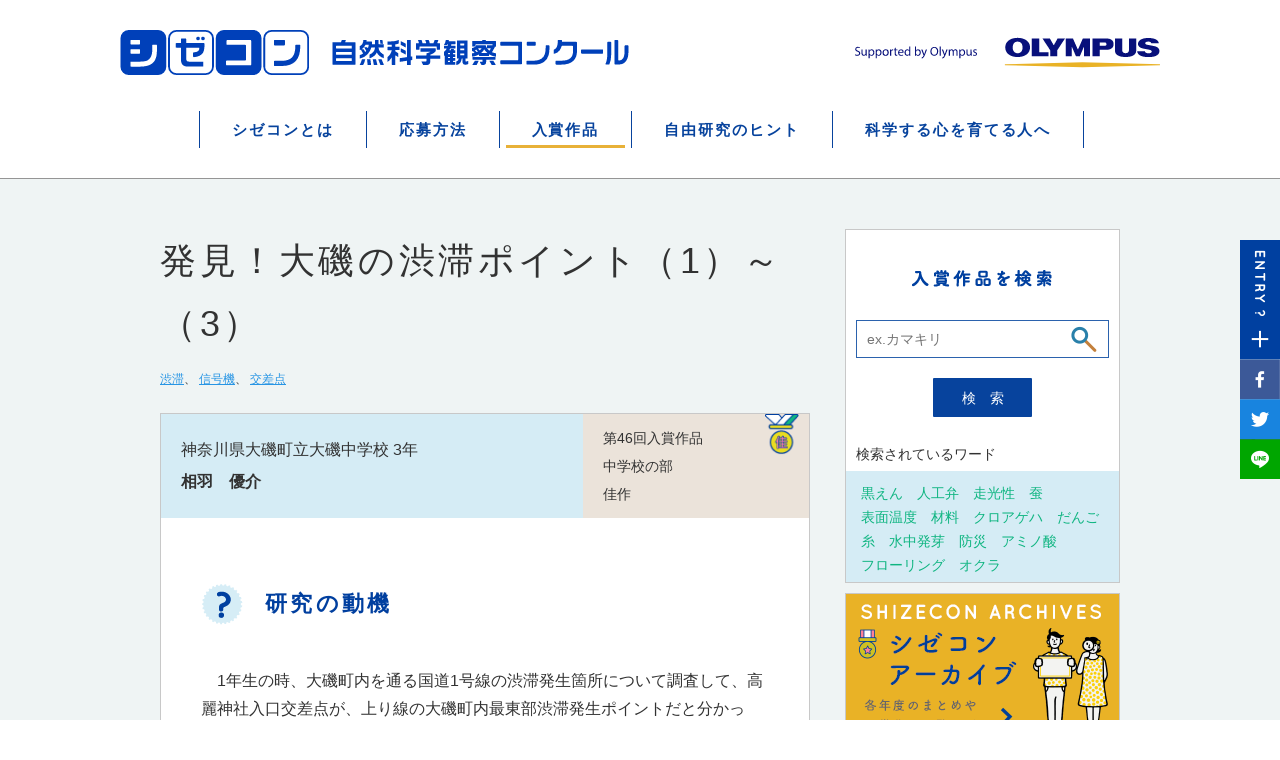

--- FILE ---
content_type: text/html; charset=UTF-8
request_url: https://www.shizecon.net/award/detail.html?id=45
body_size: 40258
content:
<!DOCTYPE html>
<html lang="ja">
<head>
<!-- Google Tag Manager -->
<script>(function(w,d,s,l,i){w[l]=w[l]||[];w[l].push({'gtm.start':
new Date().getTime(),event:'gtm.js'});var f=d.getElementsByTagName(s)[0],
j=d.createElement(s),dl=l!='dataLayer'?'&l='+l:'';j.async=true;j.src=
'https://www.googletagmanager.com/gtm.js?id='+i+dl;f.parentNode.insertBefore(j,f);
})(window,document,'script','dataLayer','GTM-MHSKXFV');</script>
<!-- End Google Tag Manager -->


  <meta charset="UTF-8">
  <meta name="viewport" content="width=device-width">
  <title>発見！大磯の渋滞ポイント（1）～（3）

 （中学校の部　佳作） | 入賞作品（自由研究） | 自然科学観察コンクール（シゼコン）</title>
    <meta name="keywords" content="自由研究,自然科学観察コンクール,シゼコン">
      <meta name="description" content="シゼコンは、昭和35年から毎年、全国の小・中学生を対象に自由研究の作品を募集している伝統ある理科自由研究コンクールです。過去の入賞作品の検索アーカイブや自由研究を進めるためのヒントなど、子供たちの科学する心を育てるための様々な情報を紹介しています。">
    <meta name="twitter:card" content="summary" />
  <meta property="og:title" content="発見！大磯の渋滞ポイント（1）～（3）

 （中学校の部　佳作） | 入賞作品（自由研究） | 自然科学観察コンクール（シゼコン）" />
  <meta property="og:type" content="website" />
  <meta property="og:description" content="" />
    <meta property="og:image" content="https://www.shizecon.net/assets/img/common/fb_thumb.png?200701" />
    <meta name="format-detection" content="telephone=no">
  <link rel="icon" href="/favicon.ico" id="favicon">
  <link rel="stylesheet" href="/assets/css/jquery.bxslider.css">
  <link rel="stylesheet" href="/assets/css/animate.css">
  <link rel="stylesheet" href="/assets/css/slick.css">
  <link rel="stylesheet" href="/assets/css/slick-theme.css">
  <link rel="stylesheet" href="/assets/css/style.css?2306">
  <link rel="stylesheet" href="/assets/css/style_hint.css">
  <link rel="stylesheet" href="/assets/css/style_interview.css">
  <link rel="stylesheet" href="/assets/css/jquery.mCustomScrollbar.css">
  <script src="/assets/js/jquery-2.2.3.min.js"></script>
<script>

$(function(){
var allcookies = document.cookie;
var cookie = allcookies.indexOf("pdfdownload=");
if(cookie != -1){
	var start = cookie + 9;//最初
	var end = allcookies.indexOf(";", start);//最後
	if(end == -1) end = allcookies.length;
	var value = allcookies.substring(start, end);
	value = unescape(value);
}
var addcookie

if (value == "ad=1") {
addcookie = "yes"
} else {
addcookie = "no"
}



  (function(i,s,o,g,r,a,m){i['GoogleAnalyticsObject']=r;i[r]=i[r]||function(){
  (i[r].q=i[r].q||[]).push(arguments)},i[r].l=1*new Date();a=s.createElement(o),
  m=s.getElementsByTagName(o)[0];a.async=1;a.src=g;m.parentNode.insertBefore(a,m)
  })(window,document,'script','//www.google-analytics.com/analytics.js','ga');

  ga('create', 'UA-62749171-1', 'auto');
  ga('set', 'dimension1', addcookie);
  ga('send', 'pageview');

});

</script>
</head>
<body>
<!-- Google Tag Manager (noscript) -->
<noscript><iframe src="https://www.googletagmanager.com/ns.html?id=GTM-MHSKXFV"
height="0" width="0" style="display:none;visibility:hidden"></iframe></noscript>
<!-- End Google Tag Manager (noscript) -->
  <div class="wrapper">
    <header class="header">
      <div class="wrap">
        <div class="header__logos">
          <h1 class="header__mainlogo">
            <a href="/"><img src="/assets/img/common/logo_szcn.svg" alt="シゼコン　自然科学観察コンクール"></a>
          </h1>
          <div class="header__clogo">
            <a href="http://www.olympus.co.jp/jp/" target="_blank"><img src="/assets/img/common/logo_orympus.svg" alt="OLYMPUS"></a>
          </div>
          <div class="sp-on open-gnavi">
            <a class="menu-trigger" href="#">
              <span class="menu-trigger__icon">
              	<span></span>
              	<span></span>
              	<span></span>
              </span>
              <span class="menu-text"><img src="/assets/img/common/sp/text_icon_menu.png" width="30" alt="menu"></span>
            </a>
          </div>
        </div>
        <nav class="gnavi pc-on">
          <ul>
            <li><a href="/about/index.html">シゼコンとは</a></li>
            <li><a href="/entry/index.html">応募方法</a></li>
            <li class="is-active"><a href="/award/award_detail.html?nendo=2024">入賞作品</a></li>
            <li><a href="/hint/index.html">自由研究のヒント</a></li>
            <li><a href="/education/index.html">科学する心を育てる人へ</a></li>
          </ul>
        </nav>
        <nav class="gnavi sp-on">
          <ul>
            <li><a href="/about/index.html">シゼコンとは</a></li>
            <li><a href="/entry/index.html">応募方法</a></li>
            <li><a href="/award/award_detail.html?nendo=2024">入賞作品</a></li>
            <li><a href="/hint/index.html">自由研究のヒント</a></li>
            <li><a href="/education/index.html">科学する心を育てる人へ</a></li>
          </ul>
          <div class="socials test">
            <a href="http://line.me/R/msg/text/?%E7%99%BA%E8%A6%8B%EF%BC%81%E5%A4%A7%E7%A3%AF%E3%81%AE%E6%B8%8B%E6%BB%9E%E3%83%9D%E3%82%A4%E3%83%B3%E3%83%88%EF%BC%881%EF%BC%89%EF%BD%9E%EF%BC%883%EF%BC%89%0A%0A+%EF%BC%88%E4%B8%AD%E5%AD%A6%E6%A0%A1%E3%81%AE%E9%83%A8%E3%80%80%E4%BD%B3%E4%BD%9C%EF%BC%89+%7C+%E5%85%A5%E8%B3%9E%E4%BD%9C%E5%93%81%EF%BC%88%E8%87%AA%E7%94%B1%E7%A0%94%E7%A9%B6%EF%BC%89+%7C+%E8%87%AA%E7%84%B6%E7%A7%91%E5%AD%A6%E8%A6%B3%E5%AF%9F%E3%82%B3%E3%83%B3%E3%82%AF%E3%83%BC%E3%83%AB%EF%BC%88%E3%82%B7%E3%82%BC%E3%82%B3%E3%83%B3%EF%BC%89  www.shizecon.net%2Faward%2Fdetail.html%3Fid%3D45"><img src="/assets/img/common/sp/btn_line.png" width="50" alt="line"></a>
            <a href="http://www.facebook.com/share.php?u=www.shizecon.net%2Faward%2Fdetail.html%3Fid%3D45" class="facebook-button" target="_blank"><img src="/assets/img/common/sp/btn_facebook.png" width="50" alt="facebook"></a>
            <a href="javascript:void(0);" class="twitter-button" onclick="window.open('http://twitter.com/intent/tweet?text=%E7%99%BA%E8%A6%8B%EF%BC%81%E5%A4%A7%E7%A3%AF%E3%81%AE%E6%B8%8B%E6%BB%9E%E3%83%9D%E3%82%A4%E3%83%B3%E3%83%88%EF%BC%881%EF%BC%89%EF%BD%9E%EF%BC%883%EF%BC%89%0A%0A+%EF%BC%88%E4%B8%AD%E5%AD%A6%E6%A0%A1%E3%81%AE%E9%83%A8%E3%80%80%E4%BD%B3%E4%BD%9C%EF%BC%89+%7C+%E5%85%A5%E8%B3%9E%E4%BD%9C%E5%93%81%EF%BC%88%E8%87%AA%E7%94%B1%E7%A0%94%E7%A9%B6%EF%BC%89+%7C+%E8%87%AA%E7%84%B6%E7%A7%91%E5%AD%A6%E8%A6%B3%E5%AF%9F%E3%82%B3%E3%83%B3%E3%82%AF%E3%83%BC%E3%83%AB%EF%BC%88%E3%82%B7%E3%82%BC%E3%82%B3%E3%83%B3%EF%BC%89 www.shizecon.net%2Faward%2Fdetail.html%3Fid%3D45', 'TwitterWindow', 'width=650, height=450, menubar=no, toolbar=no, scrollbars=yes'); return false;"><img src="/assets/img/common/sp/btn_twitter.png" width="50" alt="twitter"></a>
          </div>
        </nav>
      </div>
    </header>
<style>
.question .list {
}
.question .list td{
  vertical-align:top;
}
</style>
    <div class="contents-lower hint">

      <section class="hint-detail archive-detail">
        <div class="hint-detail__inner clearfix">

          <div class="archive-detail__left">

<div id="Contents" class="wow fadeInUp">
      <div class="sp-award-info1 sp-on">
      第46回入賞作品　中学校の部<br>佳作    </div>
    <h3>発見！大磯の渋滞ポイント（1）～（3）

      <p class="sp-on">
                  <img src="../assets/img/what/icon_award_kasaku.png" alt="佳作">
              </p>
    </h3>
    <div class="sp-award-info2 sp-on">神奈川県大磯町立大磯中学校 3年<br><span><span class="name_big">相羽　優介</span></span></div>
    <div class="tags">
                            <a href="/award/search.html?searchword=渋滞">渋滞</a>、                      <a href="/award/search.html?searchword=信号機">信号機</a>、                      <a href="/award/search.html?searchword=交差点">交差点</a>          </div>

    <div id="ContentsInner">

      <ul class="award-info pc-on">
        <li>神奈川県大磯町立大磯中学校 3年<br><span class="name_big">相羽　優介</span></li>
        <li>
          第46回入賞作品<br>中学校の部<br>佳作          <p>
                          <img src="../assets/img/what/icon_award_kasaku.png" alt="佳作">
                      </p>
        </li>
      </ul>

      <div class="question">
        <div class="ttl">研究の動機</div>
<p>　1年生の時、大磯町内を通る国道1号線の渋滞発生箇所について調査して、高麗神社入口交差点が、上り線の大磯町内最東部渋滞発生ポイントだと分かった。これを大磯の渋滞ポイント<span class="num_txt">①</span>とした。2年生の時、長者町交差点が大磯町内の最東端から2番目の渋滞ポイントだと分かった。これを大磯の渋滞ポイント<span class="num_txt">②</span>とした。<br />
2年間の調査結果を踏まえ、国道1号線の上り線についての調査の続きを計画した。 </p>

<div class="ttl">研究の方法・結果・考察</div>

<p class="subTtl2">方法</p>
<p>青信号の間に信号機と信号機の間に入っている車が全部出ていかれれば渋滞は発生しないと考えた。 </p>
<p class="subTtl2">調査</p>
<p><span class="review">日時・地点</span><br /> 
  2005年8月12日14：11～16：30<br />  
  大磯消防所前交差点・大磯プール入口交差点・さざれ石交差点・鴫立沢交差点、 <br />
  8月14日12：00～14：05 <br />
  大磯中学校前交差点・滄浪閣前交差点・八坂神社西交差点（仮名） </p>
<p class="review">調査内容 </p>
<table width="520" border="0" cellpadding="0" cellspacing="5" class="list">
  <tbody>
    <tr>
      <td valign="top"><span class="num_txt">①</span></td>
      <td width="100%" valign="top">青信号・赤信号の点灯時間 </td>
    </tr>
    <tr>
      <td valign="top"><span class="num_txt">②</span></td>
      <td valign="top">交差点を通過する車の台数とそれにかかった時間 </td>
    </tr>
    <tr>
      <td valign="top"><span class="num_txt">③</span></td>
      <td valign="top">各交差点から次の信号機までのおおよその距離：歩測 </td>
    </tr>
    <tr>
      <td valign="top"><span class="num_txt">④</span></td>
      <td valign="top"><span class="num_txt">③</span>の中に入れる車の台数</td>
    </tr>
    <tr>
      <td valign="top"><span class="num_txt">⑤</span></td>
      <td valign="top">1台の車が道路で占める距離の平均＝10歩 </td>
    </tr>
  </tbody>
</table>
      </div>


<div class="question"><div class="ttl">結果・考察</div>

<table  border="0" cellspacing="0" cellpadding="0">
  <tr valign="top">
    <td>1）</td>
    <td>鴫立沢交差点から297歩目の地点が大磯の渋滞ポイント<span class="num_txt">③</span>であることが分かった。</td>
  </tr>
  <tr valign="top">
    <td>2）</td>
    <td>1回の青信号で溜めてしまった車を解消するのにかかる時間の比は、<br />
      鴫立沢：大磯中学校前：滄浪閣前＝1：7.5：14.3<br />
      となった。</td>
  </tr>
  <tr valign="top">
    <td>3）</td>
    <td>大磯中学校前交差点は青の点灯時間を10回に1回、現在より60秒長く2分33秒とすると効果があると考えられる。</td>
  </tr>
</table><br></div>



      <p class="pageTop"><a href="#Top">ページトップへ</a></p>
    </div>
    <p class="clear"></p>
  </div>


<ul class="hint-detail__sns">
  <li class="twitter"><a href="javascript:void(0);" class="twitter-button" onclick="window.open('http://twitter.com/intent/tweet?text=%E7%99%BA%E8%A6%8B%EF%BC%81%E5%A4%A7%E7%A3%AF%E3%81%AE%E6%B8%8B%E6%BB%9E%E3%83%9D%E3%82%A4%E3%83%B3%E3%83%88%EF%BC%881%EF%BC%89%EF%BD%9E%EF%BC%883%EF%BC%89%0A%0A+%EF%BC%88%E4%B8%AD%E5%AD%A6%E6%A0%A1%E3%81%AE%E9%83%A8%E3%80%80%E4%BD%B3%E4%BD%9C%EF%BC%89+%7C+%E5%85%A5%E8%B3%9E%E4%BD%9C%E5%93%81%EF%BC%88%E8%87%AA%E7%94%B1%E7%A0%94%E7%A9%B6%EF%BC%89+%7C+%E8%87%AA%E7%84%B6%E7%A7%91%E5%AD%A6%E8%A6%B3%E5%AF%9F%E3%82%B3%E3%83%B3%E3%82%AF%E3%83%BC%E3%83%AB%EF%BC%88%E3%82%B7%E3%82%BC%E3%82%B3%E3%83%B3%EF%BC%89 www.shizecon.net%2Faward%2Fdetail.html%3Fid%3D45', 'TwitterWindow', 'width=650, height=450, menubar=no, toolbar=no, scrollbars=yes'); return false;"><img src="../assets/img/common/btn_twitter.png" alt="Twitter"></a></li>
  <li>　</li>
  <!-- <li><span class="arrow_box">12</span></li> -->
  <li class="facebook"><a href="http://www.facebook.com/share.php?u=www.shizecon.net%2Faward%2Fdetail.html%3Fid%3D45" class="facebook-button" onclick="window.open(this.href,'FaceBookWindow','width=650,height=450,menubar=no,toolbar=no,scrollbars=yes');return false;" title="Facebookでシェア"><img src="../assets/img/common/btn_facebook.png" alt="Facebook"></a></li>
  <li>　</li>
  <li class="line"><a href="http://line.me/R/msg/text/?%E7%99%BA%E8%A6%8B%EF%BC%81%E5%A4%A7%E7%A3%AF%E3%81%AE%E6%B8%8B%E6%BB%9E%E3%83%9D%E3%82%A4%E3%83%B3%E3%83%88%EF%BC%881%EF%BC%89%EF%BD%9E%EF%BC%883%EF%BC%89%0A%0A+%EF%BC%88%E4%B8%AD%E5%AD%A6%E6%A0%A1%E3%81%AE%E9%83%A8%E3%80%80%E4%BD%B3%E4%BD%9C%EF%BC%89+%7C+%E5%85%A5%E8%B3%9E%E4%BD%9C%E5%93%81%EF%BC%88%E8%87%AA%E7%94%B1%E7%A0%94%E7%A9%B6%EF%BC%89+%7C+%E8%87%AA%E7%84%B6%E7%A7%91%E5%AD%A6%E8%A6%B3%E5%AF%9F%E3%82%B3%E3%83%B3%E3%82%AF%E3%83%BC%E3%83%AB%EF%BC%88%E3%82%B7%E3%82%BC%E3%82%B3%E3%83%B3%EF%BC%89  www.shizecon.net%2Faward%2Fdetail.html%3Fid%3D45" target="_blank"><img src="../assets/img/common/btn_line.png" alt="LINE"></a></li>
</ul>

            <div class="hint-detail__pager">
                              <a href="/award/detail.html?id=44" class="back">第46回入賞作品 佳作</a>
                                            <a href="/award/detail.html?id=23" class="next">第45回入賞作品 文部科学大臣奨励賞</a>
                          </div>

            <div class="btn_gotolist"><a href="/award/archive_detail.html?nendo=2005" class="ripple">第46回入賞作品一覧を見る</a></div>

          </div>

<div class="hint-detail__right pc-on">
  <div class="fix-content">
    <div class="right-inner">
      <div class="search__form">
        <form action="/award/search.html" name="searchFormPC" method="get">
        <div class="search__form__title"><img src="../assets/img/hint/title_search.png" alt="入賞作品を検索"></div>
        <div class="search__input">
          <input type="text" placeholder="ex.カマキリ" name="searchword">
          <span class="search__inputicon"><img src="../assets/img/index/icon_seach.png" alt=""></span>
        </div>
        <a href="javascript:void(0)" onclick="document.searchFormPC.submit();" class="search__button">検索</a>
        <p>検索されているワード</p>
        </form>
      </div>
      <div class="search-word">
                            <a href="/award/search.html?searchword=黒えん" class="">黒えん</a>
                            <a href="/award/search.html?searchword=人工弁" class="">人工弁</a>
                            <a href="/award/search.html?searchword=走光性" class="">走光性</a>
                            <a href="/award/search.html?searchword=蚕" class="">蚕</a>
                            <a href="/award/search.html?searchword=表面温度" class="">表面温度</a>
                            <a href="/award/search.html?searchword=材料" class="">材料</a>
                            <a href="/award/search.html?searchword=クロアゲハ" class="">クロアゲハ</a>
                            <a href="/award/search.html?searchword=だんご" class="">だんご</a>
                            <a href="/award/search.html?searchword=糸" class="">糸</a>
                            <a href="/award/search.html?searchword=水中発芽" class="">水中発芽</a>
                            <a href="/award/search.html?searchword=防災" class="">防災</a>
                            <a href="/award/search.html?searchword=アミノ酸" class="">アミノ酸</a>
                            <a href="/award/search.html?searchword=フローリング" class="">フローリング</a>
                            <a href="/award/search.html?searchword=オクラ" class="">オクラ</a>
              </div>
    </div>
    <div class="right-banner pc-on"><a href="../award/archive.html"><img src="../assets/img/award/search/banner_award_archive.png" alt="シゼコンアーカイブ"></a></div>
    <div class="right-banner sp-on"><a href="../award/archive.html"><img src="../assets/img/award/search/sp/banner_award_archive.png" alt="シゼコンアーカイブ"></a></div>

  </div>
</div>


<div class="hint-detail__right sp-on">
  <div class="fix-content">
    <div class="right-inner">
      <div class="search__form">
        <form action="/award/search.html" name="searchForm" method="get">
        <div class="search__form__title"><img src="../assets/img/hint/title_search.png" alt="入賞作品を検索"></div>
        <div class="search__input">
          <input type="text" placeholder="ex.カマキリ" name="q">
          <span class="search__inputicon"><img src="../assets/img/index/icon_seach.png" alt=""></span>
        </div>
        <a href="javascript:void(0)" onclick="document.searchForm.submit();" class="search__button">検索</a>
        <p>検索されているワード</p>
        </form>
      </div>
      <div class="search-word">
                            <a href="/award/search.html?searchword=黒えん" class="">黒えん</a>
                            <a href="/award/search.html?searchword=人工弁" class="">人工弁</a>
                            <a href="/award/search.html?searchword=走光性" class="">走光性</a>
                            <a href="/award/search.html?searchword=蚕" class="">蚕</a>
                            <a href="/award/search.html?searchword=表面温度" class="">表面温度</a>
                            <a href="/award/search.html?searchword=材料" class="">材料</a>
                            <a href="/award/search.html?searchword=クロアゲハ" class="">クロアゲハ</a>
                            <a href="/award/search.html?searchword=だんご" class="">だんご</a>
                            <a href="/award/search.html?searchword=糸" class="">糸</a>
                            <a href="/award/search.html?searchword=水中発芽" class="">水中発芽</a>
                            <a href="/award/search.html?searchword=防災" class="">防災</a>
                            <a href="/award/search.html?searchword=アミノ酸" class="">アミノ酸</a>
                            <a href="/award/search.html?searchword=フローリング" class="">フローリング</a>
                            <a href="/award/search.html?searchword=オクラ" class="">オクラ</a>
              </div>
    </div>
    <div class="right-banner pc-on"><a href="../award/archive.html"><img src="../assets/img/award/search/banner_award_archive.png" alt="シゼコンアーカイブ"></a></div>
    <div class="right-banner sp-on"><a href="../award/archive.html"><img src="../assets/img/award/search/sp/banner_award_archive.png" alt="シゼコンアーカイブ"></a></div>
  </div>
</div>

        </div>
      </section><!-- /.hint-detail -->

            <section class="lower_recommend">
            <div class="lower_recommend__inner wow fadeInUp">
            <h2 class="lower_recommend__title pc-on"><img src="../assets/img/recommend/title_recommend.png" alt="RECOMMEND"></h2>
            <h2 class="lower_recommend__title sp-on"><img src="../assets/img/recommend/sp/title_recommend.png" alt="RECOMMEND"></h2>
            <div class="lower_recommend__text">おすすめの関連コンテンツ</div>
            <div class="recommend">
            <div class="recommend__panels pc-on">
                              <div class="recommend-panel">
                  <h3 class="recommend-panel__title">
                    湯むきの科学　-トマトの皮はなぜ湯むきできるのか？-
...                  </h3>
                  <div class="icon">
                          <img src="../assets/img/what/icon_award_monbu.png" alt="文部科学大臣奨励賞">
                              </div>
                  <div class="recommend-panel__school">千葉県千葉市立緑町科学部中学校</div>
                  <div class="recommend-panel__name">加藤　丈　他6名さん</div>
                  <div class="recommend-panel__image">
                                        <img src="/award/img/49/minister/jhs/jhs_minister6.jpg" alt="">
                                      </div>
                  <div class="recommend-panel__link">
                    <a href="/award/detail.html?id=152" class="ripple">詳しく見る</a>
                  </div>
                </div>
                              <div class="recommend-panel">
                  <h3 class="recommend-panel__title">
                    水質変化の要因と金魚の行動に与える影響を探る
  
                  </h3>
                  <div class="icon">
                          <img src="../assets/img/what/icon_award_orympus.png" alt="オリンパス特別賞">
                              </div>
                  <div class="recommend-panel__school">茨城県つくば市立並木中学校</div>
                  <div class="recommend-panel__name"> 丸山　諒太さん</div>
                  <div class="recommend-panel__image">
                                        <img src="/award/img/49/olympus/jhs/es_olympus2.jpg" alt="">
                                      </div>
                  <div class="recommend-panel__link">
                    <a href="/award/detail.html?id=153" class="ripple">詳しく見る</a>
                  </div>
                </div>
                              <div class="recommend-panel">
                  <h3 class="recommend-panel__title">
                    空気って何だろう　パート２
～空気の流れを見てみよう～...                  </h3>
                  <div class="icon">
                          <img src="../assets/img/what/icon_award_1.png" alt="1等賞">
                              </div>
                  <div class="recommend-panel__school">茨城県龍ケ崎市立久保台小学校</div>
                  <div class="recommend-panel__name">瀧口　涼葉さん</div>
                  <div class="recommend-panel__image">
                                        <img src="/award/img/50/no1/es/es_no1_4.jpg" alt="">
                                      </div>
                  <div class="recommend-panel__link">
                    <a href="/award/detail.html?id=154" class="ripple">詳しく見る</a>
                  </div>
                </div>
                          </div>

            <div class="recommend__panels sp-on">
                            <div class="recommend-panel">
                <a href="/award/detail.html?id=152">
                  <div class="recommend-panel__header">
                    <h3 class="recommend-panel__title">
                      湯むきの科学　-トマトの皮はなぜ湯むきできるのか？-
  ...                    </h3>
                    <div class="recommend-panel__school">千葉県千葉市立緑町科学部中学校</div>
                    <div class="recommend-panel__name">加藤　丈　他6名さん</div>
                  </div>
                  <div class="recommend-panel__image">
                                          <img src="/award/img/49/minister/jhs/jhs_minister6.jpg" alt="">
                                      </div>
                  <div class="recommend-panel__link">
                    <a href="/award/detail.html?id=152">詳しく見る</a>
                  </div>
                </a>
              </div>
                            <div class="recommend-panel">
                <a href="/award/detail.html?id=153">
                  <div class="recommend-panel__header">
                    <h3 class="recommend-panel__title">
                      水質変化の要因と金魚の行動に与える影響を探る
  
                    </h3>
                    <div class="recommend-panel__school">茨城県つくば市立並木中学校</div>
                    <div class="recommend-panel__name"> 丸山　諒太さん</div>
                  </div>
                  <div class="recommend-panel__image">
                                          <img src="/award/img/49/olympus/jhs/es_olympus2.jpg" alt="">
                                      </div>
                  <div class="recommend-panel__link">
                    <a href="/award/detail.html?id=153">詳しく見る</a>
                  </div>
                </a>
              </div>
                            <div class="recommend-panel">
                <a href="/award/detail.html?id=154">
                  <div class="recommend-panel__header">
                    <h3 class="recommend-panel__title">
                      空気って何だろう　パート２
～空気の流れを見てみよう～

                    </h3>
                    <div class="recommend-panel__school">茨城県龍ケ崎市立久保台小学校</div>
                    <div class="recommend-panel__name">瀧口　涼葉さん</div>
                  </div>
                  <div class="recommend-panel__image">
                                          <img src="/award/img/50/no1/es/es_no1_4.jpg" alt="">
                                      </div>
                  <div class="recommend-panel__link">
                    <a href="/award/detail.html?id=154">詳しく見る</a>
                  </div>
                </a>
              </div>
                          </div>
            </div>
            <ul class="lower_recommend__bottom">
              <li><a href="/entry/"><img src="/assets/img/recommend/btn_entry_end.png" alt="第66回自然科学観察コンクール　自由研究・作品　募集終了"></a></li>
              <li><a href="/hint/index.html"><img src="../assets/img/recommend/btn_hint.png" alt="自由研究のヒント"></a></li>
              <li><a href="https://www.youtube.com/channel/UCGA_65E_GMXs6PeD9WOp37g" target="_blank"><img src="../assets/img/recommend/btn_youtube.png" alt="シゼコン Youtube CHANNEL"></a></li>
              <li><a href="/interview/"><img src="../assets/img/recommend/btn_interview_index.png" alt="シゼコンせんぱい"></a></li>


            </ul>
            </div>
            </section>

      <div class="breadcramb">
        <a href="/" class="depth1">TOP</a><a href="archive.html" class="depth2">入賞作品</a><a href="#" class="depth3">入賞作品詳細</a>
      </div>

      <div class="page-top is-hidden">
        <a href=""><img src="../assets/img/common/btn_top.png" alt=""></a>
      </div>
    </div>

    <footer class="footer">
      <div class="footer__navi">
        <ul class="footer-navi-box">
          <li class="footer-navi-col">
            <dl>
              <dt class="footer-navi-col__title">
                <a href="/about/index.html">シゼコンとは</a>
              </dt>
              <dd class="footer-navi-col__body">
                <ul class="footer-navi-lists">
                  <li><a href="/about/index.html#overview">概要</a></li>
                  <li><a href="/about/index.html#message">秋山先生メッセージ</a></li>
                  <li><a href="/about/index.html#schedule">スケジュール</a></li>
                  <li><a href="/about/index.html#judge">審査員・賞</a></li>
                  <li><a href="/about/index.html#support">サポート環境</a></li>
                </ul>
              </dd>
            </dl>
          </li>
          <li class="footer-navi-col">
            <dl>
              <dt class="footer-navi-col__title">
                <a href="/entry/index.html">応募方法</a>
              </dt>
              <dd class="footer-navi-col__body">
                <ul class="footer-navi-lists">
                  <li><a href="/entry/index.html#points">応募要項</a></li>
                  <li><a href="/entry/index.html#entry_step">詳しい応募方法</a></li>
                  <li><a href="/entry/index.html#notebox">応募上の注意</a></li>
                  <!--li><a href="/form/oubo_pre.html">記入支援フォーム</a></li-->
                </ul>
              </dd>
            </dl>
          </li>
          <li class="footer-navi-col">
            <dl>
              <dt class="footer-navi-col__title">
                <a href="/award/index.html">入賞作品</a>
              </dt>
              <dd class="footer-navi-col__body">
                <ul class="footer-navi-lists">
                  <li><a href="/award/award_detail.html?nendo=2024">第65回 シゼコン2024</a></li>
                  <li><a href="/award/archive_detail.html?nendo=2024">第65回 入賞作品一覧</a></li>
                  <li><a href="/award/archive.html">シゼコンアーカイブ</a></li>
                  <li><a href="/award/#sec_search_area">入賞作品検索</a></li>
                </ul>
              </dd>
            </dl>
          </li>
          <li class="footer-navi-col">
            <dl>
              <dt class="footer-navi-col__title">
                <a href="/hint/index.html">自由研究のヒント</a>
              </dt>
              <dd class="footer-navi-col__body">
                <ul class="footer-navi-lists">
                  <li><a href="/hint/diagnosis/" target="_blank">自由研究・相性診断！</a></li>
                  <li><a href="/hint/select_10/" target="_blank">おもしろ研究10選！</a></li>
                  <li class="sp-on"><a href="/hint/index.html">入賞作品から探す</a></li>
                  <li><a href="/hint/kikkake.html">研究のきっかけ</a></li>
                  <li><a href="/hint/manual.html">自由研究攻略マニュアル</a></li>
                  <li><a href="/hint/insect.html">昆虫を観察しよう</a></li>
                </ul>
              </dd>
            </dl>
          </li>
          <li class="footer-navi-col">
            <dl>
              <dt class="footer-navi-col__title">
                <a href="/education/index.html">科学する心を育てる人へ</a>
              </dt>
              <dd class="footer-navi-col__body">
                <ul class="footer-navi-lists">
                  <li><a href="/education/index.html#message">秋山先生メッセージ</a></li>
                  <li><a href="/education/index.html#award">学校奨励賞・指導奨励賞</a></li>
                  <li><a href="/education/index.html#report">学校取材レポート</a></li>
                </ul>
              </dd>
            </dl>
          </li>
          <li class="footer-navi-col">
            <dl>
              <dd class="footer-navi-col__body footer-navi-col__body--sp-show">
                <ul class="footer-navi-lists footer-navi-lists-blue">
                  <li><a href="/news/index.html">お知らせ</a></li>
                  <li><a href="/interview/index.html">シゼコンせんぱい</a></li>
                  <li><a href="/mailmagazine/">メールマガジン登録</a></li>
                  <li><a href="https://www.youtube.com/channel/UCGA_65E_GMXs6PeD9WOp37g" target="_blank">Youtubeチャンネル</a></li>
                  <li><a href="/site/index.html">このサイトについて</a></li>
                  <li><a href="/privacy/index.html">プライバシーポリシー</a></li>
                  <li><a href="/form/contact.html">お問い合わせ</a></li>
                </ul>
              </dd>
            </dl>
          </li>
        </ul>
      </div>
      <div class="footer__banners">
        <div class="footer-banner">
          <div class="footer-banner__title">主催</div>
          <div class="footer-banner__img">
            <a href="http://www.mainichi.co.jp/" target="_blank"><img src="/assets/img/index/footer_logo_mainichi.png" alt="毎日新聞社"></a>
            <a href="/form/contact.html"><img src="/assets/img/index/footer_logo_shizen.png" alt="自然科学観察研究会"></a>
          </div>
        </div>
        <div class="footer-banner">
          <div class="footer-banner__title">後援</div>
          <div class="footer-banner__img">
            <a href="http://www.mext.go.jp/" target="_blank"><img src="/assets/img/index/footer_logo_monbu.png" alt="文部科学省"></a>
          </div>
        </div>
        <div class="footer-banner">
          <div class="footer-banner__title">協賛</div>
          <div class="footer-banner__img">
            <a href="http://www.olympus.co.jp/jp/" target="_blank"><img src="/assets/img/index/footer_logo_olympus.png" alt=""></a>
          </div>
        </div>
      </div>
      <div class="footer__banners footer__banners--last">
        <div class="footer-banner">
          <div class="footer-banner__title">関連リンク</div>
          <div class="footer-banner__img">
            <a href="https://www.olympus.co.jp/technology/jiyuukenkyu/?page=technology_jiyuukenkyu" target="_blank"><img src="/assets/img/index/footer_logo_wakuwaku.png" alt="わくわく科学教室"></a>
            <a href="http://kenkyu.info/" target="_blank"><img src="/assets/img/index/footer_logo_kagaku.png" alt="科学自由研究.info"></a>
            <a href="https://www.olympus.co.jp/technology/olympusmuseum/index.html?page=technology_zuikodoh" target="_blank"><img src="/assets/img/index/footer_logo_olympusMuseum_pc.png" alt="オリンパスミュージアム"></a>
            <a href="https://www.olympus.co.jp/csr/education-creates-the-future/kids-class/" target="_blank"><img src="/assets/img/index/footer_OKC_PC.jpg" alt="オリンパスキッズ教室"></a>
          </div>
        </div>
      </div>
<!--
      <div class="pc-on">
        <div class="footer__banners footer__banners--enq">
          <div class="footer-banner__title"></div>
          <div class="footer-banner__img">
            <a href="/enq/"><img src="/assets/img/index/footer_logo_enquete.png" alt="アンケート"></a>
          </div>
        </div>
      </div>
-->
      <div class="footer__copyright">
        <div class="footer__splogo sp-on">
          <img src="/assets/img/common/sp/logo_orympus.png" alt="OLYMPUS">
        </div>
        Copyright (c) 2025 SHIZECON. NET All Rights Reserved.
      </div>
    </footer>
    <div class="side-buttons">
      <a href="javascript:void(0);" class="open-entrymodal"><img src="/assets/img/common/btn_entry.png" alt="ENTRY?"></a>
      <!-- 右端のエントリーボタン　※募集終了時に修正する必要はありません -->
      <a href="http://www.facebook.com/share.php?u=www.shizecon.net%2Faward%2Fdetail.html%3Fid%3D45" class="facebook-button" onclick="window.open(this.href,'FaceBookWindow','width=650,height=450,menubar=no,toolbar=no,scrollbars=yes');return false;" title="Facebookでシェア"><img src="../assets/img/common/btn_facebook.png" alt="Facebook"></a>
      <a href="javascript:void(0);" class="twitter-button" onclick="window.open('http://twitter.com/intent/tweet?text=%E7%99%BA%E8%A6%8B%EF%BC%81%E5%A4%A7%E7%A3%AF%E3%81%AE%E6%B8%8B%E6%BB%9E%E3%83%9D%E3%82%A4%E3%83%B3%E3%83%88%EF%BC%881%EF%BC%89%EF%BD%9E%EF%BC%883%EF%BC%89%0A%0A+%EF%BC%88%E4%B8%AD%E5%AD%A6%E6%A0%A1%E3%81%AE%E9%83%A8%E3%80%80%E4%BD%B3%E4%BD%9C%EF%BC%89+%7C+%E5%85%A5%E8%B3%9E%E4%BD%9C%E5%93%81%EF%BC%88%E8%87%AA%E7%94%B1%E7%A0%94%E7%A9%B6%EF%BC%89+%7C+%E8%87%AA%E7%84%B6%E7%A7%91%E5%AD%A6%E8%A6%B3%E5%AF%9F%E3%82%B3%E3%83%B3%E3%82%AF%E3%83%BC%E3%83%AB%EF%BC%88%E3%82%B7%E3%82%BC%E3%82%B3%E3%83%B3%EF%BC%89 www.shizecon.net%2Faward%2Fdetail.html%3Fid%3D45', 'TwitterWindow', 'width=650, height=450, menubar=no, toolbar=no, scrollbars=yes'); return false;"><img src="../assets/img/common/btn_twitter.png" alt="Twitter"></a>
      <a href="http://line.me/R/msg/text/?%E7%99%BA%E8%A6%8B%EF%BC%81%E5%A4%A7%E7%A3%AF%E3%81%AE%E6%B8%8B%E6%BB%9E%E3%83%9D%E3%82%A4%E3%83%B3%E3%83%88%EF%BC%881%EF%BC%89%EF%BD%9E%EF%BC%883%EF%BC%89%0A%0A+%EF%BC%88%E4%B8%AD%E5%AD%A6%E6%A0%A1%E3%81%AE%E9%83%A8%E3%80%80%E4%BD%B3%E4%BD%9C%EF%BC%89+%7C+%E5%85%A5%E8%B3%9E%E4%BD%9C%E5%93%81%EF%BC%88%E8%87%AA%E7%94%B1%E7%A0%94%E7%A9%B6%EF%BC%89+%7C+%E8%87%AA%E7%84%B6%E7%A7%91%E5%AD%A6%E8%A6%B3%E5%AF%9F%E3%82%B3%E3%83%B3%E3%82%AF%E3%83%BC%E3%83%AB%EF%BC%88%E3%82%B7%E3%82%BC%E3%82%B3%E3%83%B3%EF%BC%89  www.shizecon.net%2Faward%2Fdetail.html%3Fid%3D45" target="_blank"><img src="../assets/img/common/btn_line.png" alt="LINE"></a>
    </div>
  </div>
  <div class="bg-layer"></div>
  <div class="entry-modal">
    <div class="entry-modal__close"><a href="javascript:void(0);"><img src="/assets/img/index/modal_btn_close.png" alt=""></a></div>
    <div class="entry-modal__body">
      <div class="entry-modal__title"><img src="/assets/img/index/modal_title_about.png" alt="ABOUT SHIZECON"></div>
      <div class="entry-modal__banner"><a href="/about/index.html"><img src="/assets/img/index/modal_btn_what.png" alt="自然科学観察コンクールとは？"></a></div>
      <div class="entry-modal__title"><img src="/assets/img/index/modal_title_entry.png" alt="ENTER SHIZECON"></div>
      <!--div class="entry-modal__banner"><a href="/entry/index.html"><img src="/assets/img/index/modal_btn_work.png" alt="第66回自然科学観察コンクール 募集中"></a></div-->
      <div class="entry-modal__banner"><a href="/entry/index.html"><img src="/assets/img/index/modal_btn_work_end.png" alt="第66回自然科学観察コンクール 募集終了"></a></div>
    </div>
    <!--div class="entry-modal__circle"><img src="/assets/img/index/modal_circle.png" alt="2026年度（第66回） 募集中"></div-->
    <div class="entry-modal__circle"><img src="/assets/img/index/modal_circle_end.png" alt="2025年度（第66回） 募集終了"></div>
    <div class="entry-modal__img"><img src="/assets/img/index/modal_img.png" alt=""></div>
  </div>
  <script src="/assets/js/jquery-2.2.3.min.js"></script>
  <script src="/assets/js/fastclick.js"></script>
  <script src="/assets/js/jquery.bxslider.js"></script>
  <script src="/assets/js/wow.min.js"></script>
  <script src="/assets/js/jquery.collapser.min.js"></script>
  <script src="/assets/js/jquery.mCustomScrollbar.concat.min.js"></script>
  <script src="/assets/js/slick.js"></script>
  <script src="/assets/js/common.js"></script>
  <script src="/assets/js/award.js"></script>  <script>
  window.twttr=(function(d,s,id){var js,fjs=d.getElementsByTagName(s)[0],t=window.twttr||{};if(d.getElementById(id))return;js=d.createElement(s);js.id=id;js.src="https://platform.twitter.com/widgets.js";fjs.parentNode.insertBefore(js,fjs);t._e=[];t.ready=function(f){t._e.push(f);};return t;}(document,"script","twitter-wjs"));
  </script>
  <div id="fb-root"></div>
  <script>(function(d, s, id) {
  	var js, fjs = d.getElementsByTagName(s)[0];
  	if (d.getElementById(id)) return;
  	js = d.createElement(s); js.id = id;
  	js.src = "//connect.facebook.net/ja_JP/sdk.js#xfbml=1&version=v2.0";
  	fjs.parentNode.insertBefore(js, fjs);
  }(document, 'script', 'facebook-jssdk'));</script>
</body>
</html>

--- FILE ---
content_type: text/css
request_url: https://www.shizecon.net/assets/css/style_interview.css
body_size: 5150
content:
/*===== 2020.03　インタビューのレイアウト調整用 =====*/

/*===== PC =====*/
section.interview_index {
  background: #d5ecf5;
}
section.interview_index .interviewBox {
  margin: 80px auto;
  width: 960px;
  display: flex;
}
section.interview_index .interviewBox .article {
  width: calc( 100% / 2 );
  font-weight: bold;
  letter-spacing: 2px;
}
section.interview_index .interviewBox .article img {
  display: block;
  margin: 0 auto;
}
section.interview_index .interviewBox .article .title {
  margin: 18px 0 0 150px;
  color: #003ca6;
  font-size: 14px;
  line-height: 1.6;
}
section.interview_index .interviewBox .article .name {
  margin: 18px 0 0 150px;
  color: #003ca6;
  font-size: 30px;
}
section.interview_index .interviewBox .article .name span {
  font-size: 20px;
}
section.interview_index .interviewBox .article .btn {
  display: block;
  font-size: 14px;
  width: 180px;
  color: #fff;
  text-align: center;
  padding: 16px 20px;
  margin: 18px 0 0 150px;
  position: relative;
  background: #003f9f;
  transition: all 0.4s;
  border-radius: 1px;
  letter-spacing: 0.1em;
}

section.interview_index .interviewBox .article .btn:after {
  transition: all 0.4s;
  content: "";
  position: absolute;
  top: 50%;
  right: 15px;
  margin-top: -6px;
  transform: translateX(-10px);
  background: url("../img/index/ico_link_arrow.png") left top no-repeat;
  width: 7px;
  height: 12px;
  opacity: 0;
}
section.interview_index .interviewBox .article .btn:hover {
  text-decoration: none;
  background: #042454;
}
section.interview_index .interviewBox .article .btn:hover:after {
  opacity: 1;
  transform: translateX(0px);
  right: 10px;
}









section.interviewList {
  display: flex;
  
}
section.interviewList a {
  display: block;
  width: calc( 100% / 4);
}
section.interviewList a img {
  width: 100%;
}



section.interview-main .btn_back a {
  display: block;
  background: #E8B125;
  color: #0040A0;
  border: #E8B125 solid 1px;
  letter-spacing: 0.05em;
  width: 260px;
  padding: 13px 0;
  font-weight: bold;
  text-align: center;
  border-radius: 1px !important;
  transition: all 0.4s;
  margin: 0 auto;
}
section.interview-main .btn_back a:after {
  transition: all 0.4s;
  content: "";
  position: absolute;
  top: 50%;
  left: 15px;
  margin-top: -3px;
  transform: translateX(10px);
  background: url("../img/index/ico_link_arrow2.png") left top no-repeat;
  width: 7px;
  height: 12px;
  margin-top: -6px;
  opacity: 0;
}
section.interview-main .btn_back a:hover {
  background: #f5ffff;
  color: #E8B125;
  border: #E8B125 solid 1px;
  text-decoration: none;
}
section.interview-main .btn_back a:hover:after {
  opacity: 1;
  transform: translateX(0px);
}


/*===== SP =====*/

@media only screen and (max-width:767px) {

  section.interview_index {
    background: #d5ecf5;
  }
  section.interview_index .interviewBox {
    margin: 0 auto;
    width: 100%;
    display: block;
  }
  section.interview_index .interviewBox .article {
    width: 100%;
    font-weight: bold;
    margin-bottom: 80px;
  }
  section.interview_index .interviewBox .article img {
    display: block;
    margin: 0 15vw;
    max-width: 100%;
    width: calc( 100% - 30vw );
  }
  section.interview_index .interviewBox .article .title {
    margin: 18px 0 0 22vw;
    color: #003ca6;
    font-size: 14px;
    line-height: 1.6;
  }
  section.interview_index .interviewBox .article .name {
    margin: 18px 0 0 22vw;
    color: #003ca6;
    font-size: 30px;
  }
  section.interview_index .interviewBox .article .name span {
    font-size: 20px;
  }
  section.interview_index .interviewBox .article .btn {
    display: block;
    font-size: 14px;
    width: 56vw;
    color: #fff;
    text-align: center;
    padding: 16px 20px;
    background: #003ca6;
    margin: 18px 0 0 22vw;
  }

  section.interviewList {
    display: block;
    
  }
  section.interviewList a {
    display: block;
    width: 100%;
    margin-bottom: 20px;
  }
  section.interviewList a img {
    display: block;
    max-width: 100%;
    width: 100%;
    margin: 0 auto;
  }




  section.interview-main .btn_back a {
    display: block;
    background: #E8B125;
    color: #0040A0;
    border: #E8B125 solid 1px;
    letter-spacing: 0.05em;
    width: 80vw;
    padding: 13px 0;
    font-weight: bold;
    text-align: center;
    border-radius: 1px !important;
    transition: all 0.4s;
    margin: 0 auto 50px;
  }
  section.interview-main .btn_back a:after {
    transition: all 0.4s;
    content: "";
    position: absolute;
    top: 50%;
    left: 15px;
    margin-top: -3px;
    transform: translateX(10px);
    background: url("../img/index/ico_link_arrow2.png") left top no-repeat;
    width: 7px;
    height: 12px;
    margin-top: -6px;
    opacity: 0;
  }
  section.interview-main .btn_back a:hover {
    background: #f5ffff;
    color: #E8B125;
    border: #E8B125 solid 1px;
  }
  section.interview-main .btn_back a:hover:after {
    opacity: 1;
    transform: translateX(0px);
  }


}



--- FILE ---
content_type: application/javascript
request_url: https://www.shizecon.net/assets/js/common.js
body_size: 5173
content:
(function(){
  window.uaName = 'unknown';
  window.uaType = 'unknown';
  window.uaGroup = 'unknown';
  var userAgent = window.navigator.userAgent.toLowerCase();
  var appVersion = window.navigator.appVersion.toLowerCase();

  if (userAgent.indexOf('msie') != -1 || userAgent.indexOf('trident') != -1) {
    uaName = 'ie';
    uaType = 'pc';
    uaGroup = 'ie';

    if (appVersion.indexOf('msie 6.') != -1) {
      uaName = 'ie6';
    } else if (appVersion.indexOf('msie 7.') != -1) {
      uaName = 'ie7';
    } else if (appVersion.indexOf('msie 8.') != -1) {
      uaName = 'ie8';
    } else if (appVersion.indexOf('msie 9.') != -1) {
      uaName = 'ie9';
    } else if (appVersion.indexOf('msie 10.') != -1) {
      uaName = 'ie10';
    } else {
      uaName = 'ie11';
    }
  } else if (userAgent.indexOf('android') != -1) {
    uaName = 'android';
    uaType = 'sp';
  } else if (userAgent.indexOf('ipad') != -1) {
    uaName = 'ipad';
    uaType = 'tb';
  } else if (userAgent.indexOf('ipod') != -1) {
    uaName = 'ipod';
    uaType = 'sp';
  } else if (userAgent.indexOf('iphone') != -1) {
    uaName = 'iphone';
    uaType = 'sp';
    var ios = (navigator.appVersion).match(/OS (\d+)_(\d+)_?(\d+)?/);
    uaName = [parseInt(ios[1], 10), parseInt(ios[2], 10), parseInt(ios[3] || 0, 10)];
  } else if (userAgent.indexOf('chrome') != -1) {
    uaName = 'chrome';
    uaType = 'pc';
  } else if (userAgent.indexOf('safari') != -1) {
    uaName = 'safari';
    uaType = 'pc';
  } else if (userAgent.indexOf('gecko') != -1) {
    uaName = 'ff';
    uaType = 'pc';
  } else if (userAgent.indexOf('opera') != -1) {
    uaName = 'opera';
    uaType = 'pc';
  } else if (userAgent.indexOf('mobile') != -1) {
    uaName = 'mobile';
    uaType = 'fp';
  }

  $(function(){
    //fastclick
    FastClick.attach(document.body);

    //wow.js
    if(window.uaType == "sp" && location.hash){

    }else {
      new WOW().init();
    }
    $(window).trigger("scroll");

    //rippleエフェクト
    (function(){
      var $clickable = $('.ripple');
      $clickable.on('mousedown', function(e) {
        var _self   = this;
        var x       = e.offsetX;
        var y       = e.offsetY;
        $(_self).append('<span class="ripple__effect"></span>');

        var $effect = $(_self).find('.ripple__effect');
        var w       = $effect.width();
        var h       = $effect.height();
        $effect.css({
          left: x - w / 2,
          top: y - h / 2
        });
        $effect.addClass('is-show');
        var zoom = Math.max((w / 120) * 3, (h / 120) * 3);
        $effect.css({transform: "scale("+ zoom +")"}).on("webkitTransitionEnd transitionEnd", function(){
          $(this).addClass("is-end");
        });
        return false;
      });
      $clickable.on('mouseup mouseout', function(e) {
        var _self   = this;
        if($clickable.find(".ripple__effect").hasClass("is-end")){
          $clickable.find(".ripple__effect").addClass("out").on("webkitTransitionEnd transitionEnd", function(){
            $(this).remove();
          });
        }else {
          $clickable.find(".ripple__effect").addClass("out").on("webkitTransitionEnd transitionEnd", function(){
            $(this).remove();
          });
        }
      });
    })();

    //sp gnavi
    $(".menu-trigger").on("click", function(){
      $(this).toggleClass("active");
      $(".gnavi").slideToggle(400);
      return false;
    });


    //pagetop
    (function(){
      var footerTop;
      var windowHeight = $(window).height();
      $(window).on("load", function(){
        footerTop = $(".footer").offset().top;
      });
      $(window).on("resize", function(){
        windowHeight = $(window).height();
      });
      $(window).on("scroll", function(){
        var scrollTop = $(window).scrollTop();
        var pageTop = footerTop - windowHeight;
        if(scrollTop <= 100){
          $(".page-top").addClass("is-hidden");
        }else {
          $(".page-top").removeClass("is-hidden");
        }
        if(scrollTop >= pageTop){
          $(".page-top").css("position", "absolute");
        }else {
          $(".page-top").css("position", "fixed");
        }
      });
      $(window).trigger("scroll");
    })();

    $(".page-top").on("click", "a", function(){
      $("body,html").animate({scrollTop: 0}, 600);
      return false;
    });

    $(".open-entrymodal").on("click", function(){
      $(".entry-modal").fadeIn(300);
      $(".bg-layer").addClass("light").fadeIn(300);

      $("body").on("click", ".bg-layer, .entry-modal__close a", function(){
        $("body").off("click", ".bg-layer, .entry-modal__close a");
        $(".bg-layer").removeClass("light").hide();
        $(".entry-modal").hide();
        return false;
      });
      return false;
    });

    $(".footer-navi-col__title a").on("click", function(){
      if($(window).width() < 768 ) {
        console.log("ddd");
        $(this).toggleClass("is-open");
        $(this).parent("dt").next(".footer-navi-col__body").slideToggle(400);
        return false;
      }
    });


  
  });
})();


--- FILE ---
content_type: text/plain
request_url: https://www.google-analytics.com/j/collect?v=1&_v=j102&a=886178737&t=pageview&_s=1&dl=https%3A%2F%2Fwww.shizecon.net%2Faward%2Fdetail.html%3Fid%3D45&ul=en-us%40posix&dt=%E7%99%BA%E8%A6%8B%EF%BC%81%E5%A4%A7%E7%A3%AF%E3%81%AE%E6%B8%8B%E6%BB%9E%E3%83%9D%E3%82%A4%E3%83%B3%E3%83%88%EF%BC%881%EF%BC%89%EF%BD%9E%EF%BC%883%EF%BC%89%20%EF%BC%88%E4%B8%AD%E5%AD%A6%E6%A0%A1%E3%81%AE%E9%83%A8%E3%80%80%E4%BD%B3%E4%BD%9C%EF%BC%89%20%7C%20%E5%85%A5%E8%B3%9E%E4%BD%9C%E5%93%81%EF%BC%88%E8%87%AA%E7%94%B1%E7%A0%94%E7%A9%B6%EF%BC%89%20%7C%20%E8%87%AA%E7%84%B6%E7%A7%91%E5%AD%A6%E8%A6%B3%E5%AF%9F%E3%82%B3%E3%83%B3%E3%82%AF%E3%83%BC%E3%83%AB%EF%BC%88%E3%82%B7%E3%82%BC%E3%82%B3%E3%83%B3%EF%BC%89&sr=1280x720&vp=1280x720&_u=YEBAAEABAAAAACAAI~&jid=1981782350&gjid=888787436&cid=17042791.1768773835&tid=UA-62749171-1&_gid=1839203194.1768773835&_r=1&_slc=1&cd1=no&z=921726216
body_size: -450
content:
2,cG-7H0EWP86PK